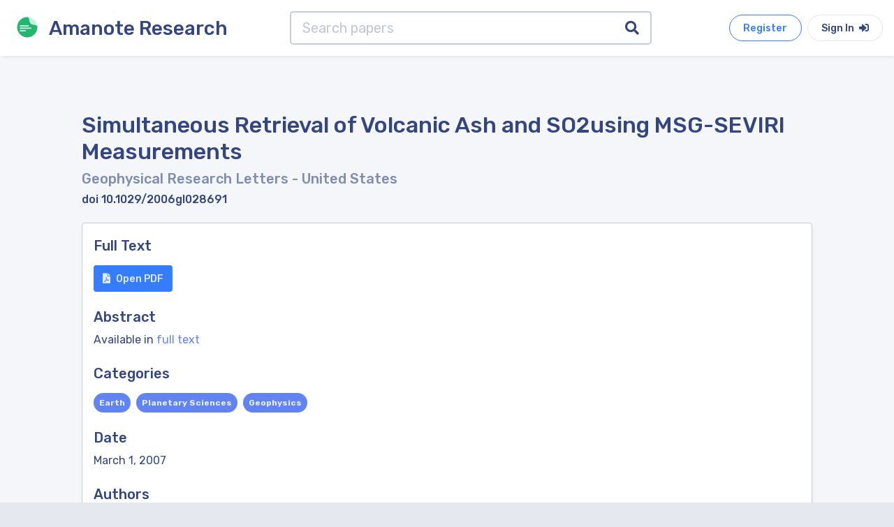

--- FILE ---
content_type: text/html; charset=utf-8
request_url: https://research.amanote.com/publication/N6Ee4nMBKQvf0BhibqOW/simultaneous-retrieval-of-volcanic-ash-and-so2using-msg-seviri-measurements
body_size: 5010
content:
<!DOCTYPE html><html lang="en"><head>
  <meta charset="utf-8">
  <title>(PDF) Simultaneous Retrieval of Volcanic Ash and SO2using</title>
  <meta name="description" content="Simultaneous Retrieval of Volcanic Ash and SO2using MSG-SEVIRI Measurements by A. J. Prata, J. Kerkmann published in Geophysical Research Letters">

  <base href="/">
  <meta name="viewport" content="width=device-width, initial-scale=1">
  <link rel="icon" type="image/x-icon" href="favicon.ico">

  <!-- Global site tag (gtag.js) - Google Analytics -->
  <script async="" src="https://www.googletagmanager.com/gtag/js?id=UA-76535105-3"></script>
  <script>
    window.dataLayer = window.dataLayer || [];
    function gtag(){dataLayer.push(arguments);}
    gtag('js', new Date());

    gtag('config', 'UA-76535105-3');
  </script>

<link rel="stylesheet" href="styles.44e4bff52cd27c0374ec.css"><style ng-transition="serverApp"></style><style ng-transition="serverApp">.container[_ngcontent-sc21]{min-height:95vh}.search-bar[_ngcontent-sc21]{width:70%;max-width:700px;margin:auto}</style><style ng-transition="serverApp">.navbar[_ngcontent-sc18]{height:80px}</style><style ng-transition="serverApp">.page-footer[_ngcontent-sc19]{bottom:0;width:100%}</style><style ng-transition="serverApp">.search-input[_ngcontent-sc20]{border:2px solid #c6cdd4;height:60px;border-right:0}.search-button[_ngcontent-sc20]{border:2px solid #c6cdd4;border-left:0;color:#334680}</style></head>
<body>
  <app-root _nghost-sc16="" ng-version="10.0.3"><router-outlet _ngcontent-sc16=""></router-outlet><app-publications _nghost-sc21=""><app-navbar _ngcontent-sc21="" _nghost-sc18=""><div _ngcontent-sc18="" class="navbar navbar-expand-lg box-shadow white"><div _ngcontent-sc18="" id="pageTitle" class="navbar-brand pointer"><a _ngcontent-sc18="" href="/"><img _ngcontent-sc18="" src="assets/images/logo/amanote-logo-icon.svg" height="30px" alt="Amanote Research" class="float-left m-2 mr-3"><h3 _ngcontent-sc18="" class="m-2 d-none d-sm-block">Amanote Research</h3></a></div><div _ngcontent-sc18="" id="navbarToggler" class="collapse navbar-collapse order-1"><div _ngcontent-sc18="" class="flex d-flex"><app-search-bar _ngcontent-sc21="" class="search-bar" _nghost-sc20=""><div _ngcontent-sc20="" class="input-group input-group-lg search-input-group"><input _ngcontent-sc20="" type="text" placeholder="Search papers" aria-label="Search papers" class="form-control search-input" value=""><div _ngcontent-sc20="" class="input-group-append"><button _ngcontent-sc20="" class="input-group-text white search-button"><i _ngcontent-sc20="" class="fa fa-search"></i></button></div></div></app-search-bar><!----></div></div><ul _ngcontent-sc18="" class="flex-row nav order-lg-2"><a _ngcontent-sc18="" target="_blank" href="https://app.amanote.com/researcher/login" class="btn btn-outline btn-rounded b-primary text-primary btn-md mr-2">Register</a><a _ngcontent-sc18="" target="_blank" href="https://app.amanote.com/researcher/login" class="btn btn-md btn-rounded white">Sign In <i _ngcontent-sc18="" class="fas fa-sign-in-alt ml-1"></i></a></ul></div></app-navbar><div _ngcontent-sc21="" class="container mt-4"><div _ngcontent-sc21="" id="content-main" class="content-main"><div _ngcontent-sc21="" class="padding"><router-outlet _ngcontent-sc21=""></router-outlet><app-publication _nghost-sc25=""><div _ngcontent-sc25="" itemscope="" itemtype="http://schema.org/ScholarlyArticle"><h2 _ngcontent-sc25="" itemprop="name" class="mt-4">Simultaneous Retrieval of Volcanic Ash and SO2using MSG-SEVIRI Measurements</h2><h5 _ngcontent-sc25="" class="text-muted">Geophysical Research Letters <span _ngcontent-sc25="">- United States</span><!----></h5><!----><h6 _ngcontent-sc25="" itemprop="identifier">doi 10.1029/2006gl028691</h6><!----><div _ngcontent-sc25="" class="mt-4 box box-shadow"><div _ngcontent-sc25="" class="box-body"><h5 _ngcontent-sc25="" class="mt-1">Full Text</h5><a _ngcontent-sc25="" rel="nofollow" itemprop="url" target="_blank" role="button" class="btn btn-md primary mt-2" href="https://app.amanote.com/note-taking/document/N6Ee4nMBKQvf0BhibqOW"><i _ngcontent-sc25="" class="fas fa-file-pdf mr-2"></i>Open PDF</a><h5 _ngcontent-sc25="" class="mt-4">Abstract</h5><!----><p _ngcontent-sc25="">Available in <a _ngcontent-sc25="" rel="nofollow" target="_blank" class="text-accent" href="https://app.amanote.com/note-taking/document/N6Ee4nMBKQvf0BhibqOW">full text</a></p><!----><div _ngcontent-sc25=""><h5 _ngcontent-sc25="" class="mt-4">Categories</h5><app-publication-label _ngcontent-sc25="" _nghost-sc22=""><a _ngcontent-sc22="" href="/publication/search?category=Earth&amp;page=1"><span _ngcontent-sc22="" class="badge badge-pill mr-2 mt-2 accent p-2" itemprop="about">Earth</span></a></app-publication-label><!----><app-publication-label _ngcontent-sc25="" _nghost-sc22=""><a _ngcontent-sc22="" href="/publication/search?category=Planetary%20Sciences&amp;page=1"><span _ngcontent-sc22="" class="badge badge-pill mr-2 mt-2 accent p-2" itemprop="about">Planetary Sciences</span></a></app-publication-label><!----><app-publication-label _ngcontent-sc25="" _nghost-sc22=""><a _ngcontent-sc22="" href="/publication/search?category=Geophysics&amp;page=1"><span _ngcontent-sc22="" class="badge badge-pill mr-2 mt-2 accent p-2" itemprop="about">Geophysics</span></a></app-publication-label><!----><!----></div><!----><h5 _ngcontent-sc25="" class="mt-4">Date</h5><p _ngcontent-sc25="" itemprop="datePublished">March 1, 2007</p><!----><!----><h5 _ngcontent-sc25="" class="mt-4">Authors</h5><app-publication-label _ngcontent-sc25="" _nghost-sc22=""><a _ngcontent-sc22="" href="/publication/search?author=A.%20J.%20Prata&amp;page=1"><span _ngcontent-sc22="" class="badge badge-pill mr-2 mt-2 success p-2" itemprop="author">A. J. Prata</span></a></app-publication-label><!----><app-publication-label _ngcontent-sc25="" _nghost-sc22=""><a _ngcontent-sc22="" href="/publication/search?author=J.%20Kerkmann&amp;page=1"><span _ngcontent-sc22="" class="badge badge-pill mr-2 mt-2 success p-2" itemprop="author">J. Kerkmann</span></a></app-publication-label><!----><!----><!----><div _ngcontent-sc25=""><h5 _ngcontent-sc25="" class="mt-4">Publisher</h5><p _ngcontent-sc25="" itemprop="publisher">American Geophysical Union (AGU)</p></div><!----><!----></div></div></div><!----><div _ngcontent-sc25=""><hr _ngcontent-sc25="" class="mt-5 mb-3"><h4 _ngcontent-sc25="" class="mb-3">Related search</h4><app-publication-card _ngcontent-sc25="" _nghost-sc23=""><div _ngcontent-sc23="" class="box box-shadow"><a _ngcontent-sc23="" href="/publication/TJNY2HMBKQvf0BhixOVX/the-identification-and-tracking-of-volcanic-ash-using-the-meteosat-second-generation"><div _ngcontent-sc23="" class="box-header pointer"><h2 _ngcontent-sc23="" class="mb-2">The Identification and Tracking of Volcanic Ash Using the Meteosat Second Generation (MSG) Spinning Enhanced Visible and Infrared Imager (SEVIRI)</h2><small _ngcontent-sc23="">Atmospheric Measurement Techniques</small></div></a><div _ngcontent-sc23="" class="box-body pt-0"><app-publication-label _ngcontent-sc23="" _nghost-sc22=""><a _ngcontent-sc22="" href="/publication/search?category=Atmospheric%20Science&amp;page=1"><span _ngcontent-sc22="" class="badge badge-pill mr-2 mt-2 accent" itemprop="about">Atmospheric Science</span></a></app-publication-label><!----><!----></div><div _ngcontent-sc23="" class="box-footer pt-0"><app-publication-label _ngcontent-sc23="" _nghost-sc22=""><a _ngcontent-sc22="" href="/publication/search?year=2014&amp;page=1"><span _ngcontent-sc22="" class="badge badge-pill mr-2 mt-2 pink" itemprop="about">2014</span></a></app-publication-label><span _ngcontent-sc23="" class="badge badge-pill success mr-2">English</span></div></div></app-publication-card><!----><app-publication-card _ngcontent-sc25="" _nghost-sc23=""><div _ngcontent-sc23="" class="box box-shadow"><a _ngcontent-sc23="" href="/publication/R5j12nMBKQvf0Bhi02NL/retrieval-of-so2-from-thermal-infrared-satellite-measurements-correction-procedures-for"><div _ngcontent-sc23="" class="box-header pointer"><h2 _ngcontent-sc23="" class="mb-2">Retrieval of SO2 From Thermal Infrared Satellite Measurements: Correction Procedures for the Effects of Volcanic Ash</h2><small _ngcontent-sc23="">Atmospheric Measurement Techniques</small></div></a><div _ngcontent-sc23="" class="box-body pt-0"><app-publication-label _ngcontent-sc23="" _nghost-sc22=""><a _ngcontent-sc22="" href="/publication/search?category=Atmospheric%20Science&amp;page=1"><span _ngcontent-sc22="" class="badge badge-pill mr-2 mt-2 accent" itemprop="about">Atmospheric Science</span></a></app-publication-label><!----><!----></div><div _ngcontent-sc23="" class="box-footer pt-0"><app-publication-label _ngcontent-sc23="" _nghost-sc22=""><a _ngcontent-sc22="" href="/publication/search?year=2009&amp;page=1"><span _ngcontent-sc22="" class="badge badge-pill mr-2 mt-2 pink" itemprop="about">2009</span></a></app-publication-label><span _ngcontent-sc23="" class="badge badge-pill success mr-2">English</span></div></div></app-publication-card><!----><app-publication-card _ngcontent-sc25="" _nghost-sc23=""><div _ngcontent-sc23="" class="box box-shadow"><a _ngcontent-sc23="" href="/publication/Q5y83HMBKQvf0BhiloPU/a-new-simplified-approach-for-simultaneous-retrieval-of-so2-and-ash-content-of"><div _ngcontent-sc23="" class="box-header pointer"><h2 _ngcontent-sc23="" class="mb-2">A New Simplified Approach for Simultaneous Retrieval of SO2 and Ash Content of Tropospheric Volcanic Clouds: An Application to the Mt Etna Volcano</h2><small _ngcontent-sc23="">Atmospheric Measurement Techniques</small></div></a><div _ngcontent-sc23="" class="box-body pt-0"><app-publication-label _ngcontent-sc23="" _nghost-sc22=""><a _ngcontent-sc22="" href="/publication/search?category=Atmospheric%20Science&amp;page=1"><span _ngcontent-sc22="" class="badge badge-pill mr-2 mt-2 accent" itemprop="about">Atmospheric Science</span></a></app-publication-label><!----><!----></div><div _ngcontent-sc23="" class="box-footer pt-0"><app-publication-label _ngcontent-sc23="" _nghost-sc22=""><a _ngcontent-sc22="" href="/publication/search?year=2013&amp;page=1"><span _ngcontent-sc22="" class="badge badge-pill mr-2 mt-2 pink" itemprop="about">2013</span></a></app-publication-label><span _ngcontent-sc23="" class="badge badge-pill success mr-2">English</span></div></div></app-publication-card><!----><app-publication-card _ngcontent-sc25="" _nghost-sc23=""><div _ngcontent-sc23="" class="box box-shadow"><a _ngcontent-sc23="" href="/publication/Oa_rAnQBKQvf0BhiMB1X/precipitation-estimates-from-msg-seviri-daytime-nighttime-and-twilight-data-with-random"><div _ngcontent-sc23="" class="box-header pointer"><h2 _ngcontent-sc23="" class="mb-2">Precipitation Estimates From MSG SEVIRI Daytime, Nighttime, and Twilight Data With Random Forests</h2><small _ngcontent-sc23="">Journal of Applied Meteorology and Climatology</small></div></a><div _ngcontent-sc23="" class="box-body pt-0"><app-publication-label _ngcontent-sc23="" _nghost-sc22=""><a _ngcontent-sc22="" href="/publication/search?category=Atmospheric%20Science&amp;page=1"><span _ngcontent-sc22="" class="badge badge-pill mr-2 mt-2 accent" itemprop="about">Atmospheric Science</span></a></app-publication-label><!----><!----></div><div _ngcontent-sc23="" class="box-footer pt-0"><app-publication-label _ngcontent-sc23="" _nghost-sc22=""><a _ngcontent-sc22="" href="/publication/search?year=2014&amp;page=1"><span _ngcontent-sc22="" class="badge badge-pill mr-2 mt-2 pink" itemprop="about">2014</span></a></app-publication-label><span _ngcontent-sc23="" class="badge badge-pill success mr-2">English</span></div></div></app-publication-card><!----><app-publication-card _ngcontent-sc25="" _nghost-sc23=""><div _ngcontent-sc23="" class="box box-shadow"><a _ngcontent-sc23="" href="/publication/WKlMAnQBKQvf0BhiATwJ/characterisation-of-the-artificial-neural-network-cips-for-cirrus-cloud-remote-sensing"><div _ngcontent-sc23="" class="box-header pointer"><h2 _ngcontent-sc23="" class="mb-2">Characterisation of the Artificial Neural Network CiPS for Cirrus Cloud Remote Sensing With MSG/SEVIRI</h2><small _ngcontent-sc23="">Atmospheric Measurement Techniques</small></div></a><div _ngcontent-sc23="" class="box-body pt-0"><app-publication-label _ngcontent-sc23="" _nghost-sc22=""><a _ngcontent-sc22="" href="/publication/search?category=Atmospheric%20Science&amp;page=1"><span _ngcontent-sc22="" class="badge badge-pill mr-2 mt-2 accent" itemprop="about">Atmospheric Science</span></a></app-publication-label><!----><!----></div><div _ngcontent-sc23="" class="box-footer pt-0"><app-publication-label _ngcontent-sc23="" _nghost-sc22=""><a _ngcontent-sc22="" href="/publication/search?year=2017&amp;page=1"><span _ngcontent-sc22="" class="badge badge-pill mr-2 mt-2 pink" itemprop="about">2017</span></a></app-publication-label><span _ngcontent-sc23="" class="badge badge-pill success mr-2">English</span></div></div></app-publication-card><!----><app-publication-card _ngcontent-sc25="" _nghost-sc23=""><div _ngcontent-sc23="" class="box box-shadow"><a _ngcontent-sc23="" href="/publication/dJyP3HMBKQvf0BhiIhjL/erratum-to-lava-discharge-during-etnas-january-2011-fire-fountain-tracked-using"><div _ngcontent-sc23="" class="box-header pointer"><h2 _ngcontent-sc23="" class="mb-2">Erratum To: Lava Discharge During Etna’s January 2011 Fire Fountain Tracked Using MSG-SEVIRI</h2><small _ngcontent-sc23="">Bulletin of Volcanology</small></div></a><div _ngcontent-sc23="" class="box-body pt-0"><app-publication-label _ngcontent-sc23="" _nghost-sc22=""><a _ngcontent-sc22="" href="/publication/search?category=Petrology&amp;page=1"><span _ngcontent-sc22="" class="badge badge-pill mr-2 mt-2 accent" itemprop="about">Petrology</span></a></app-publication-label><!----><app-publication-label _ngcontent-sc23="" _nghost-sc22=""><a _ngcontent-sc22="" href="/publication/search?category=Geochemistry&amp;page=1"><span _ngcontent-sc22="" class="badge badge-pill mr-2 mt-2 accent" itemprop="about">Geochemistry</span></a></app-publication-label><!----><!----></div><div _ngcontent-sc23="" class="box-footer pt-0"><app-publication-label _ngcontent-sc23="" _nghost-sc22=""><a _ngcontent-sc22="" href="/publication/search?year=2012&amp;page=1"><span _ngcontent-sc22="" class="badge badge-pill mr-2 mt-2 pink" itemprop="about">2012</span></a></app-publication-label><span _ngcontent-sc23="" class="badge badge-pill success mr-2">English</span></div></div></app-publication-card><!----><app-publication-card _ngcontent-sc25="" _nghost-sc23=""><div _ngcontent-sc23="" class="box box-shadow"><a _ngcontent-sc23="" href="/publication/WZzL3HMBKQvf0BhiEKX1/cloud-and-dni-nowcasting-with-msgseviri-for-the-optimized-operation-of-concentrating"><div _ngcontent-sc23="" class="box-header pointer"><h2 _ngcontent-sc23="" class="mb-2">Cloud and DNI Nowcasting With MSG/SEVIRI for the Optimized Operation of Concentrating Solar Power Plants</h2><small _ngcontent-sc23="">Atmospheric Measurement Techniques</small></div></a><div _ngcontent-sc23="" class="box-body pt-0"><app-publication-label _ngcontent-sc23="" _nghost-sc22=""><a _ngcontent-sc22="" href="/publication/search?category=Atmospheric%20Science&amp;page=1"><span _ngcontent-sc22="" class="badge badge-pill mr-2 mt-2 accent" itemprop="about">Atmospheric Science</span></a></app-publication-label><!----><!----></div><div _ngcontent-sc23="" class="box-footer pt-0"><app-publication-label _ngcontent-sc23="" _nghost-sc22=""><a _ngcontent-sc22="" href="/publication/search?year=2017&amp;page=1"><span _ngcontent-sc22="" class="badge badge-pill mr-2 mt-2 pink" itemprop="about">2017</span></a></app-publication-label><span _ngcontent-sc23="" class="badge badge-pill success mr-2">English</span></div></div></app-publication-card><!----><app-publication-card _ngcontent-sc25="" _nghost-sc23=""><div _ngcontent-sc23="" class="box box-shadow"><a _ngcontent-sc23="" href="/publication/bY1D03MBKQvf0BhiSw9a/diurnal-evolution-of-cloud-base-heights-in-convective-cloud-fields-from-msgseviri-data"><div _ngcontent-sc23="" class="box-header pointer"><h2 _ngcontent-sc23="" class="mb-2">Diurnal Evolution of Cloud Base Heights in Convective Cloud Fields From MSG/SEVIRI Data</h2><small _ngcontent-sc23="">Atmospheric Chemistry and Physics Discussions</small></div></a><div _ngcontent-sc23="" class="box-body pt-0"><app-publication-label _ngcontent-sc23="" _nghost-sc22=""><a _ngcontent-sc22="" href="/publication/search?category=Atmospheric%20Science&amp;page=1"><span _ngcontent-sc22="" class="badge badge-pill mr-2 mt-2 accent" itemprop="about">Atmospheric Science</span></a></app-publication-label><!----><app-publication-label _ngcontent-sc23="" _nghost-sc22=""><a _ngcontent-sc22="" href="/publication/search?category=Planetary%20Science&amp;page=1"><span _ngcontent-sc22="" class="badge badge-pill mr-2 mt-2 accent" itemprop="about">Planetary Science</span></a></app-publication-label><!----><app-publication-label _ngcontent-sc23="" _nghost-sc22=""><a _ngcontent-sc22="" href="/publication/search?category=Space&amp;page=1"><span _ngcontent-sc22="" class="badge badge-pill mr-2 mt-2 accent" itemprop="about">Space</span></a></app-publication-label><!----><!----></div><div _ngcontent-sc23="" class="box-footer pt-0"><app-publication-label _ngcontent-sc23="" _nghost-sc22=""><a _ngcontent-sc22="" href="/publication/search?year=2008&amp;page=1"><span _ngcontent-sc22="" class="badge badge-pill mr-2 mt-2 pink" itemprop="about">2008</span></a></app-publication-label><span _ngcontent-sc23="" class="badge badge-pill success mr-2">English</span></div></div></app-publication-card><!----><app-publication-card _ngcontent-sc25="" _nghost-sc23=""><div _ngcontent-sc23="" class="box box-shadow"><a _ngcontent-sc23="" href="/publication/bI2V03MBKQvf0BhiX8HM/seviri-hyper-fast-forward-model-with-application-to-emissivity-retrieval"><div _ngcontent-sc23="" class="box-header pointer"><h2 _ngcontent-sc23="" class="mb-2">SEVIRI Hyper-Fast Forward Model With Application to Emissivity Retrieval</h2><small _ngcontent-sc23="">Sensors</small></div></a><div _ngcontent-sc23="" class="box-body pt-0"><app-publication-label _ngcontent-sc23="" _nghost-sc22=""><a _ngcontent-sc22="" href="/publication/search?category=Instrumentation&amp;page=1"><span _ngcontent-sc22="" class="badge badge-pill mr-2 mt-2 accent" itemprop="about">Instrumentation</span></a></app-publication-label><!----><app-publication-label _ngcontent-sc23="" _nghost-sc22=""><a _ngcontent-sc22="" href="/publication/search?category=Information%20Systems&amp;page=1"><span _ngcontent-sc22="" class="badge badge-pill mr-2 mt-2 accent" itemprop="about">Information Systems</span></a></app-publication-label><!----><app-publication-label _ngcontent-sc23="" _nghost-sc22=""><a _ngcontent-sc22="" href="/publication/search?category=Electronic%20Engineering&amp;page=1"><span _ngcontent-sc22="" class="badge badge-pill mr-2 mt-2 accent" itemprop="about">Electronic Engineering</span></a></app-publication-label><!----><app-publication-label _ngcontent-sc23="" _nghost-sc22=""><a _ngcontent-sc22="" href="/publication/search?category=Biochemistry&amp;page=1"><span _ngcontent-sc22="" class="badge badge-pill mr-2 mt-2 accent" itemprop="about">Biochemistry</span></a></app-publication-label><!----><app-publication-label _ngcontent-sc23="" _nghost-sc22=""><a _ngcontent-sc22="" href="/publication/search?category=Analytical%20Chemistry&amp;page=1"><span _ngcontent-sc22="" class="badge badge-pill mr-2 mt-2 accent" itemprop="about">Analytical Chemistry</span></a></app-publication-label><!----><app-publication-label _ngcontent-sc23="" _nghost-sc22=""><a _ngcontent-sc22="" href="/publication/search?category=Molecular%20Physics,&amp;page=1"><span _ngcontent-sc22="" class="badge badge-pill mr-2 mt-2 accent" itemprop="about">Molecular Physics,</span></a></app-publication-label><!----><app-publication-label _ngcontent-sc23="" _nghost-sc22=""><a _ngcontent-sc22="" href="/publication/search?category=Electrical&amp;page=1"><span _ngcontent-sc22="" class="badge badge-pill mr-2 mt-2 accent" itemprop="about">Electrical</span></a></app-publication-label><!----><app-publication-label _ngcontent-sc23="" _nghost-sc22=""><a _ngcontent-sc22="" href="/publication/search?category=Atomic&amp;page=1"><span _ngcontent-sc22="" class="badge badge-pill mr-2 mt-2 accent" itemprop="about">Atomic</span></a></app-publication-label><!----><app-publication-label _ngcontent-sc23="" _nghost-sc22=""><a _ngcontent-sc22="" href="/publication/search?category=Medicine&amp;page=1"><span _ngcontent-sc22="" class="badge badge-pill mr-2 mt-2 accent" itemprop="about">Medicine</span></a></app-publication-label><!----><app-publication-label _ngcontent-sc23="" _nghost-sc22=""><a _ngcontent-sc22="" href="/publication/search?category=Optics&amp;page=1"><span _ngcontent-sc22="" class="badge badge-pill mr-2 mt-2 accent" itemprop="about">Optics</span></a></app-publication-label><!----><!----></div><div _ngcontent-sc23="" class="box-footer pt-0"><app-publication-label _ngcontent-sc23="" _nghost-sc22=""><a _ngcontent-sc22="" href="/publication/search?year=2019&amp;page=1"><span _ngcontent-sc22="" class="badge badge-pill mr-2 mt-2 pink" itemprop="about">2019</span></a></app-publication-label><span _ngcontent-sc23="" class="badge badge-pill success mr-2">English</span></div></div></app-publication-card><!----><!----></div><!----></app-publication><!----></div></div></div><app-footer _ngcontent-sc21="" _nghost-sc19=""><footer _ngcontent-sc19="" class="ui-footer footer-dark dark"><div _ngcontent-sc19="" class="container pt-5 pb-2"><div _ngcontent-sc19="" class="row"><div _ngcontent-sc19="" class="col-lg-4 col-md-4 col-sm-12 footer-about footer-col center-on-sm"><h3 _ngcontent-sc19="" class="text-white">Amanote Research</h3><p _ngcontent-sc19="" class="mt-1">Note-taking for researchers</p></div><div _ngcontent-sc19="" class="col-lg-3 offset-lg-5 col-md-7 offset-md-1 col-sm-12 footer-col center-on-sm"><h6 _ngcontent-sc19="" class="heading footer-heading">Follow Amanote</h6><div _ngcontent-sc19="" class="social-media"><a _ngcontent-sc19="" href="https://facebook.com/AmanoteSoftware/" target="_blank" class="mr-4 text-white"><i _ngcontent-sc19="" class="fab fa-facebook-f"></i></a><a _ngcontent-sc19="" href="https://www.youtube.com/channel/UCtGjVWFexgD2BiNx90gECvA" target="_blank" class="mr-4 text-white"><i _ngcontent-sc19="" class="fab fa-youtube"></i></a><a _ngcontent-sc19="" href="https://www.linkedin.com/company/amanote/" target="_blank" class="text-white"><i _ngcontent-sc19="" class="fab fa-linkedin-in"></i></a></div></div></div></div><hr _ngcontent-sc19="" width="95%"><div _ngcontent-sc19="" class="footer-copyright"><div _ngcontent-sc19="" class="container"><div _ngcontent-sc19="" class="row"><div _ngcontent-sc19="" class="col-sm-6 center-on-sm"><p _ngcontent-sc19="">© 2026 Amaplex Software S.P.R.L. All rights reserved.</p></div><div _ngcontent-sc19="" class="col-sm-6 text-right"><a _ngcontent-sc19="" href="https://www.iubenda.com/privacy-policy/8179069/full-legal" target="_blank" class="mr-5">Privacy Policy</a><a _ngcontent-sc19="" href="https://amanote.com/legal/refund.html" target="_blank">Refund Policy</a></div></div></div></div></footer></app-footer></app-publications><!----></app-root>

  <script type="application/ld+json">
    {
      "@context": "http://schema.org",
      "@type": "Organization",
      "name": "ACME",
      "url": "https://research.amanote.com/",
      "address": "",
      "sameAs": [
        "https://facebook.com/AmanoteSoftware/",
        "https://www.linkedin.com/company/amanote/"
      ]
    }
  </script>
<script src="runtime-es2015.409e6590615fb48d139f.js" type="module"></script><script src="runtime-es5.409e6590615fb48d139f.js" nomodule="" defer=""></script><script src="polyfills-es5.9da6ab4ead8c74d04e6b.js" nomodule="" defer=""></script><script src="polyfills-es2015.741abfe44230fec291ab.js" type="module"></script><script src="main-es2015.1dbc2f363ec82a448cb1.js" type="module"></script><script src="main-es5.1dbc2f363ec82a448cb1.js" nomodule="" defer=""></script>

<script id="serverApp-state" type="application/json">{&q;G.https://4zim7k1lfl.execute-api.eu-west-1.amazonaws.com/v1//publications/_doc/N6Ee4nMBKQvf0BhibqOW?&q;:{&q;body&q;:{&q;_index&q;:&q;publications-v1&q;,&q;_type&q;:&q;_doc&q;,&q;_id&q;:&q;N6Ee4nMBKQvf0BhibqOW&q;,&q;_version&q;:1,&q;_seq_no&q;:372552,&q;_primary_term&q;:1,&q;found&q;:true,&q;_source&q;:{&q;author&q;:[{&q;name&q;:&q;A. J. Prata&q;},{&q;name&q;:&q;J. Kerkmann&q;}],&q;link&q;:[{&q;url&q;:&q;http://savaa.nilu.no/Portals/61/2006GL028691.pdf&q;,&q;type&q;:&q;fulltext&q;,&q;content_type&q;:&q;pdf&q;}],&q;identifier&q;:[{&q;type&q;:&q;doi&q;,&q;id&q;:&q;10.1029/2006gl028691&q;}],&q;journal&q;:{&q;title&q;:&q;Geophysical Research Letters&q;,&q;identifier&q;:[{&q;type&q;:&q;issn&q;,&q;id&q;:&q;0094-8276&q;}],&q;country&q;:&q;United States&q;,&q;region&q;:&q;Northern America&q;,&q;category&q;:[&q;Earth&q;,&q;Planetary Sciences&q;,&q;Geophysics&q;],&q;h_index&q;:259,&q;score&q;:55},&q;type&q;:&q;journal-article&q;,&q;year&q;:2007,&q;date&q;:&q;2007-03-01T00:00:00&q;,&q;publisher&q;:&q;American Geophysical Union (AGU)&q;,&q;title&q;:&q;Simultaneous Retrieval of Volcanic Ash and SO2using MSG-SEVIRI Measurements&q;,&q;license&q;:null,&q;open_access&q;:true,&q;language&q;:&q;English&q;,&q;id&q;:&q;N6Ee4nMBKQvf0BhibqOW&q;}},&q;headers&q;:{&q;content-type&q;:[&q;application/json&q;],&q;content-length&q;:[&q;849&q;],&q;connection&q;:[&q;keep-alive&q;],&q;date&q;:[&q;Sat, 17 Jan 2026 10:56:07 GMT&q;],&q;x-amzn-trace-id&q;:[&q;Root=1-696b6ac7-1daa487f0309301d6afa0988;Parent=4f76e8689f5e7da9;Sampled=0;Lineage=1:68deec0f:0&q;],&q;x-amzn-requestid&q;:[&q;b864fc09-ee4b-45f8-8d07-a0aaa0d711a6&q;],&q;access-control-allow-origin&q;:[&q;*&q;],&q;access-control-allow-headers&q;:[&q;Content-Type, Authorization&q;],&q;x-amz-apigw-id&q;:[&q;XU2fRHQlDoEElQQ=&q;],&q;access-control-allow-methods&q;:[&q;GET, POST, OPTIONS&q;],&q;x-cache&q;:[&q;Miss from cloudfront&q;],&q;via&q;:[&q;1.1 91a18c451a52e7c7362ad390621eecc8.cloudfront.net (CloudFront)&q;],&q;x-amz-cf-pop&q;:[&q;DUB56-P4&q;],&q;x-amz-cf-id&q;:[&q;bkmtfhFrTiKOGQbWqNBRypu8LExv9RMmlCHwWWJkZXC6yARHMCHB1Q==&q;]},&q;status&q;:200,&q;statusText&q;:&q;OK&q;,&q;url&q;:&q;https://4zim7k1lfl.execute-api.eu-west-1.amazonaws.com/v1//publications/_doc/N6Ee4nMBKQvf0BhibqOW&q;}}</script></body></html>